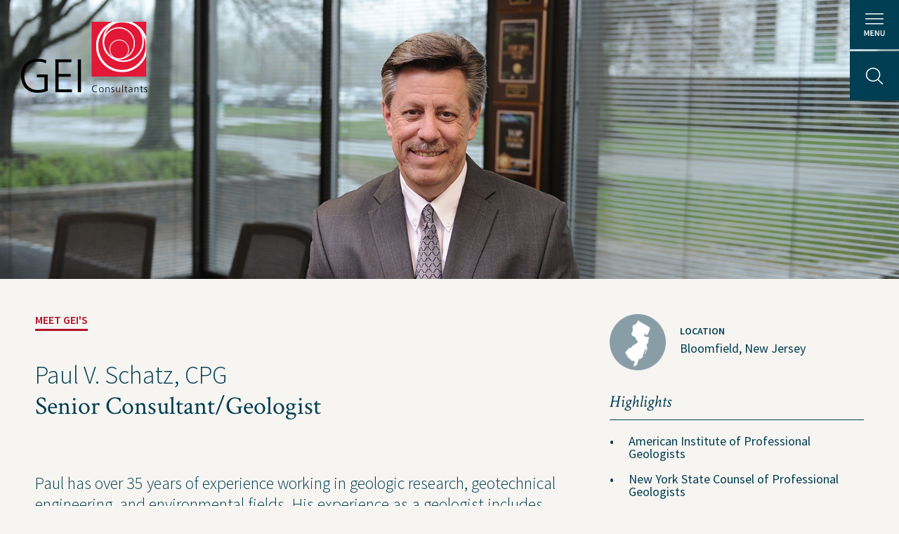

--- FILE ---
content_type: text/html; charset=UTF-8
request_url: https://www.geiconsultants.com/?team=paul-v-schatz-cpg
body_size: 10223
content:
<!DOCTYPE html>
<html lang="en">
	<head>
				<meta charset="utf-8">
		<meta http-equiv="X-UA-Compatible" content="IE=edge,chrome=1">
		<title>GEI</title>
		<meta name="viewport" content="width=device-width, initial-scale=1.0">
		<link rel="shortcut icon" type="image/x-icon" href="/favicon.ico">
		<meta name='robots' content='index, follow, max-image-preview:large, max-snippet:-1, max-video-preview:-1' />
	<style>img:is([sizes="auto" i], [sizes^="auto," i]) { contain-intrinsic-size: 3000px 1500px }</style>
	
	<!-- This site is optimized with the Yoast SEO plugin v26.2 - https://yoast.com/wordpress/plugins/seo/ -->
	<link rel="canonical" href="https://www.geiconsultants.com/?team=paul-v-schatz-cpg" />
	<meta property="og:locale" content="en_US" />
	<meta property="og:type" content="article" />
	<meta property="og:title" content="Paul V. Schatz, CPG - GEI Consultants" />
	<meta property="og:description" content="Paul has over 35 years of experience working in geologic research, geotechnical engineering, and environmental fields. His experience as a geologist includes implementing detailed site plans to sample and delineate contamination, installing monitoring wells and boring logs, and collecting environmental samples for analysis. Paul has also performed full service environmental compliance auditing and consulting for [&hellip;]" />
	<meta property="og:url" content="https://www.geiconsultants.com/?team=paul-v-schatz-cpg" />
	<meta property="og:site_name" content="GEI Consultants" />
	<meta property="article:modified_time" content="2022-07-10T13:59:14+00:00" />
	<meta property="og:image" content="https://www.geiconsultants.com/wp-content/uploads/2018/06/Website-1066x500-1.jpg" />
	<meta property="og:image:width" content="1600" />
	<meta property="og:image:height" content="500" />
	<meta property="og:image:type" content="image/jpeg" />
	<meta name="twitter:card" content="summary_large_image" />
	<meta name="twitter:label1" content="Est. reading time" />
	<meta name="twitter:data1" content="1 minute" />
	<script type="application/ld+json" class="yoast-schema-graph">{"@context":"https://schema.org","@graph":[{"@type":"WebPage","@id":"https://www.geiconsultants.com/?team=paul-v-schatz-cpg","url":"https://www.geiconsultants.com/?team=paul-v-schatz-cpg","name":"Paul V. Schatz, CPG - GEI Consultants","isPartOf":{"@id":"https://www.geiconsultants.com/#website"},"primaryImageOfPage":{"@id":"https://www.geiconsultants.com/?team=paul-v-schatz-cpg#primaryimage"},"image":{"@id":"https://www.geiconsultants.com/?team=paul-v-schatz-cpg#primaryimage"},"thumbnailUrl":"https://www.geiconsultants.com/wp-content/uploads/2018/06/Website-1066x500-1.jpg","datePublished":"2018-06-14T20:50:59+00:00","dateModified":"2022-07-10T13:59:14+00:00","breadcrumb":{"@id":"https://www.geiconsultants.com/?team=paul-v-schatz-cpg#breadcrumb"},"inLanguage":"en-US","potentialAction":[{"@type":"ReadAction","target":["https://www.geiconsultants.com/?team=paul-v-schatz-cpg"]}]},{"@type":"ImageObject","inLanguage":"en-US","@id":"https://www.geiconsultants.com/?team=paul-v-schatz-cpg#primaryimage","url":"https://www.geiconsultants.com/wp-content/uploads/2018/06/Website-1066x500-1.jpg","contentUrl":"https://www.geiconsultants.com/wp-content/uploads/2018/06/Website-1066x500-1.jpg","width":1600,"height":500,"caption":"Paul Schatz"},{"@type":"BreadcrumbList","@id":"https://www.geiconsultants.com/?team=paul-v-schatz-cpg#breadcrumb","itemListElement":[{"@type":"ListItem","position":1,"name":"Home","item":"https://www.geiconsultants.com/"},{"@type":"ListItem","position":2,"name":"Paul V. Schatz, CPG"}]},{"@type":"WebSite","@id":"https://www.geiconsultants.com/#website","url":"https://www.geiconsultants.com/","name":"GEI Consultants","description":"A leader in providing multi-disciplined engineering and technical services","potentialAction":[{"@type":"SearchAction","target":{"@type":"EntryPoint","urlTemplate":"https://www.geiconsultants.com/?s={search_term_string}"},"query-input":{"@type":"PropertyValueSpecification","valueRequired":true,"valueName":"search_term_string"}}],"inLanguage":"en-US"}]}</script>
	<!-- / Yoast SEO plugin. -->


<link rel='dns-prefetch' href='//cdn.jsdelivr.net' />
<link rel='dns-prefetch' href='//fast.wistia.com' />
<link rel='dns-prefetch' href='//fonts.googleapis.com' />
<script type="text/javascript">
/* <![CDATA[ */
window._wpemojiSettings = {"baseUrl":"https:\/\/s.w.org\/images\/core\/emoji\/16.0.1\/72x72\/","ext":".png","svgUrl":"https:\/\/s.w.org\/images\/core\/emoji\/16.0.1\/svg\/","svgExt":".svg","source":{"concatemoji":"https:\/\/www.geiconsultants.com\/wp-includes\/js\/wp-emoji-release.min.js?ver=6.8.3"}};
/*! This file is auto-generated */
!function(s,n){var o,i,e;function c(e){try{var t={supportTests:e,timestamp:(new Date).valueOf()};sessionStorage.setItem(o,JSON.stringify(t))}catch(e){}}function p(e,t,n){e.clearRect(0,0,e.canvas.width,e.canvas.height),e.fillText(t,0,0);var t=new Uint32Array(e.getImageData(0,0,e.canvas.width,e.canvas.height).data),a=(e.clearRect(0,0,e.canvas.width,e.canvas.height),e.fillText(n,0,0),new Uint32Array(e.getImageData(0,0,e.canvas.width,e.canvas.height).data));return t.every(function(e,t){return e===a[t]})}function u(e,t){e.clearRect(0,0,e.canvas.width,e.canvas.height),e.fillText(t,0,0);for(var n=e.getImageData(16,16,1,1),a=0;a<n.data.length;a++)if(0!==n.data[a])return!1;return!0}function f(e,t,n,a){switch(t){case"flag":return n(e,"\ud83c\udff3\ufe0f\u200d\u26a7\ufe0f","\ud83c\udff3\ufe0f\u200b\u26a7\ufe0f")?!1:!n(e,"\ud83c\udde8\ud83c\uddf6","\ud83c\udde8\u200b\ud83c\uddf6")&&!n(e,"\ud83c\udff4\udb40\udc67\udb40\udc62\udb40\udc65\udb40\udc6e\udb40\udc67\udb40\udc7f","\ud83c\udff4\u200b\udb40\udc67\u200b\udb40\udc62\u200b\udb40\udc65\u200b\udb40\udc6e\u200b\udb40\udc67\u200b\udb40\udc7f");case"emoji":return!a(e,"\ud83e\udedf")}return!1}function g(e,t,n,a){var r="undefined"!=typeof WorkerGlobalScope&&self instanceof WorkerGlobalScope?new OffscreenCanvas(300,150):s.createElement("canvas"),o=r.getContext("2d",{willReadFrequently:!0}),i=(o.textBaseline="top",o.font="600 32px Arial",{});return e.forEach(function(e){i[e]=t(o,e,n,a)}),i}function t(e){var t=s.createElement("script");t.src=e,t.defer=!0,s.head.appendChild(t)}"undefined"!=typeof Promise&&(o="wpEmojiSettingsSupports",i=["flag","emoji"],n.supports={everything:!0,everythingExceptFlag:!0},e=new Promise(function(e){s.addEventListener("DOMContentLoaded",e,{once:!0})}),new Promise(function(t){var n=function(){try{var e=JSON.parse(sessionStorage.getItem(o));if("object"==typeof e&&"number"==typeof e.timestamp&&(new Date).valueOf()<e.timestamp+604800&&"object"==typeof e.supportTests)return e.supportTests}catch(e){}return null}();if(!n){if("undefined"!=typeof Worker&&"undefined"!=typeof OffscreenCanvas&&"undefined"!=typeof URL&&URL.createObjectURL&&"undefined"!=typeof Blob)try{var e="postMessage("+g.toString()+"("+[JSON.stringify(i),f.toString(),p.toString(),u.toString()].join(",")+"));",a=new Blob([e],{type:"text/javascript"}),r=new Worker(URL.createObjectURL(a),{name:"wpTestEmojiSupports"});return void(r.onmessage=function(e){c(n=e.data),r.terminate(),t(n)})}catch(e){}c(n=g(i,f,p,u))}t(n)}).then(function(e){for(var t in e)n.supports[t]=e[t],n.supports.everything=n.supports.everything&&n.supports[t],"flag"!==t&&(n.supports.everythingExceptFlag=n.supports.everythingExceptFlag&&n.supports[t]);n.supports.everythingExceptFlag=n.supports.everythingExceptFlag&&!n.supports.flag,n.DOMReady=!1,n.readyCallback=function(){n.DOMReady=!0}}).then(function(){return e}).then(function(){var e;n.supports.everything||(n.readyCallback(),(e=n.source||{}).concatemoji?t(e.concatemoji):e.wpemoji&&e.twemoji&&(t(e.twemoji),t(e.wpemoji)))}))}((window,document),window._wpemojiSettings);
/* ]]> */
</script>
<style id='wp-emoji-styles-inline-css' type='text/css'>

	img.wp-smiley, img.emoji {
		display: inline !important;
		border: none !important;
		box-shadow: none !important;
		height: 1em !important;
		width: 1em !important;
		margin: 0 0.07em !important;
		vertical-align: -0.1em !important;
		background: none !important;
		padding: 0 !important;
	}
</style>
<link rel='stylesheet' id='wp-block-library-css' href='https://www.geiconsultants.com/wp-includes/css/dist/block-library/style.min.css?ver=6.8.3' type='text/css' media='all' />
<style id='classic-theme-styles-inline-css' type='text/css'>
/*! This file is auto-generated */
.wp-block-button__link{color:#fff;background-color:#32373c;border-radius:9999px;box-shadow:none;text-decoration:none;padding:calc(.667em + 2px) calc(1.333em + 2px);font-size:1.125em}.wp-block-file__button{background:#32373c;color:#fff;text-decoration:none}
</style>
<style id='global-styles-inline-css' type='text/css'>
:root{--wp--preset--aspect-ratio--square: 1;--wp--preset--aspect-ratio--4-3: 4/3;--wp--preset--aspect-ratio--3-4: 3/4;--wp--preset--aspect-ratio--3-2: 3/2;--wp--preset--aspect-ratio--2-3: 2/3;--wp--preset--aspect-ratio--16-9: 16/9;--wp--preset--aspect-ratio--9-16: 9/16;--wp--preset--color--black: #000000;--wp--preset--color--cyan-bluish-gray: #abb8c3;--wp--preset--color--white: #ffffff;--wp--preset--color--pale-pink: #f78da7;--wp--preset--color--vivid-red: #cf2e2e;--wp--preset--color--luminous-vivid-orange: #ff6900;--wp--preset--color--luminous-vivid-amber: #fcb900;--wp--preset--color--light-green-cyan: #7bdcb5;--wp--preset--color--vivid-green-cyan: #00d084;--wp--preset--color--pale-cyan-blue: #8ed1fc;--wp--preset--color--vivid-cyan-blue: #0693e3;--wp--preset--color--vivid-purple: #9b51e0;--wp--preset--gradient--vivid-cyan-blue-to-vivid-purple: linear-gradient(135deg,rgba(6,147,227,1) 0%,rgb(155,81,224) 100%);--wp--preset--gradient--light-green-cyan-to-vivid-green-cyan: linear-gradient(135deg,rgb(122,220,180) 0%,rgb(0,208,130) 100%);--wp--preset--gradient--luminous-vivid-amber-to-luminous-vivid-orange: linear-gradient(135deg,rgba(252,185,0,1) 0%,rgba(255,105,0,1) 100%);--wp--preset--gradient--luminous-vivid-orange-to-vivid-red: linear-gradient(135deg,rgba(255,105,0,1) 0%,rgb(207,46,46) 100%);--wp--preset--gradient--very-light-gray-to-cyan-bluish-gray: linear-gradient(135deg,rgb(238,238,238) 0%,rgb(169,184,195) 100%);--wp--preset--gradient--cool-to-warm-spectrum: linear-gradient(135deg,rgb(74,234,220) 0%,rgb(151,120,209) 20%,rgb(207,42,186) 40%,rgb(238,44,130) 60%,rgb(251,105,98) 80%,rgb(254,248,76) 100%);--wp--preset--gradient--blush-light-purple: linear-gradient(135deg,rgb(255,206,236) 0%,rgb(152,150,240) 100%);--wp--preset--gradient--blush-bordeaux: linear-gradient(135deg,rgb(254,205,165) 0%,rgb(254,45,45) 50%,rgb(107,0,62) 100%);--wp--preset--gradient--luminous-dusk: linear-gradient(135deg,rgb(255,203,112) 0%,rgb(199,81,192) 50%,rgb(65,88,208) 100%);--wp--preset--gradient--pale-ocean: linear-gradient(135deg,rgb(255,245,203) 0%,rgb(182,227,212) 50%,rgb(51,167,181) 100%);--wp--preset--gradient--electric-grass: linear-gradient(135deg,rgb(202,248,128) 0%,rgb(113,206,126) 100%);--wp--preset--gradient--midnight: linear-gradient(135deg,rgb(2,3,129) 0%,rgb(40,116,252) 100%);--wp--preset--font-size--small: 13px;--wp--preset--font-size--medium: 20px;--wp--preset--font-size--large: 36px;--wp--preset--font-size--x-large: 42px;--wp--preset--spacing--20: 0.44rem;--wp--preset--spacing--30: 0.67rem;--wp--preset--spacing--40: 1rem;--wp--preset--spacing--50: 1.5rem;--wp--preset--spacing--60: 2.25rem;--wp--preset--spacing--70: 3.38rem;--wp--preset--spacing--80: 5.06rem;--wp--preset--shadow--natural: 6px 6px 9px rgba(0, 0, 0, 0.2);--wp--preset--shadow--deep: 12px 12px 50px rgba(0, 0, 0, 0.4);--wp--preset--shadow--sharp: 6px 6px 0px rgba(0, 0, 0, 0.2);--wp--preset--shadow--outlined: 6px 6px 0px -3px rgba(255, 255, 255, 1), 6px 6px rgba(0, 0, 0, 1);--wp--preset--shadow--crisp: 6px 6px 0px rgba(0, 0, 0, 1);}:where(.is-layout-flex){gap: 0.5em;}:where(.is-layout-grid){gap: 0.5em;}body .is-layout-flex{display: flex;}.is-layout-flex{flex-wrap: wrap;align-items: center;}.is-layout-flex > :is(*, div){margin: 0;}body .is-layout-grid{display: grid;}.is-layout-grid > :is(*, div){margin: 0;}:where(.wp-block-columns.is-layout-flex){gap: 2em;}:where(.wp-block-columns.is-layout-grid){gap: 2em;}:where(.wp-block-post-template.is-layout-flex){gap: 1.25em;}:where(.wp-block-post-template.is-layout-grid){gap: 1.25em;}.has-black-color{color: var(--wp--preset--color--black) !important;}.has-cyan-bluish-gray-color{color: var(--wp--preset--color--cyan-bluish-gray) !important;}.has-white-color{color: var(--wp--preset--color--white) !important;}.has-pale-pink-color{color: var(--wp--preset--color--pale-pink) !important;}.has-vivid-red-color{color: var(--wp--preset--color--vivid-red) !important;}.has-luminous-vivid-orange-color{color: var(--wp--preset--color--luminous-vivid-orange) !important;}.has-luminous-vivid-amber-color{color: var(--wp--preset--color--luminous-vivid-amber) !important;}.has-light-green-cyan-color{color: var(--wp--preset--color--light-green-cyan) !important;}.has-vivid-green-cyan-color{color: var(--wp--preset--color--vivid-green-cyan) !important;}.has-pale-cyan-blue-color{color: var(--wp--preset--color--pale-cyan-blue) !important;}.has-vivid-cyan-blue-color{color: var(--wp--preset--color--vivid-cyan-blue) !important;}.has-vivid-purple-color{color: var(--wp--preset--color--vivid-purple) !important;}.has-black-background-color{background-color: var(--wp--preset--color--black) !important;}.has-cyan-bluish-gray-background-color{background-color: var(--wp--preset--color--cyan-bluish-gray) !important;}.has-white-background-color{background-color: var(--wp--preset--color--white) !important;}.has-pale-pink-background-color{background-color: var(--wp--preset--color--pale-pink) !important;}.has-vivid-red-background-color{background-color: var(--wp--preset--color--vivid-red) !important;}.has-luminous-vivid-orange-background-color{background-color: var(--wp--preset--color--luminous-vivid-orange) !important;}.has-luminous-vivid-amber-background-color{background-color: var(--wp--preset--color--luminous-vivid-amber) !important;}.has-light-green-cyan-background-color{background-color: var(--wp--preset--color--light-green-cyan) !important;}.has-vivid-green-cyan-background-color{background-color: var(--wp--preset--color--vivid-green-cyan) !important;}.has-pale-cyan-blue-background-color{background-color: var(--wp--preset--color--pale-cyan-blue) !important;}.has-vivid-cyan-blue-background-color{background-color: var(--wp--preset--color--vivid-cyan-blue) !important;}.has-vivid-purple-background-color{background-color: var(--wp--preset--color--vivid-purple) !important;}.has-black-border-color{border-color: var(--wp--preset--color--black) !important;}.has-cyan-bluish-gray-border-color{border-color: var(--wp--preset--color--cyan-bluish-gray) !important;}.has-white-border-color{border-color: var(--wp--preset--color--white) !important;}.has-pale-pink-border-color{border-color: var(--wp--preset--color--pale-pink) !important;}.has-vivid-red-border-color{border-color: var(--wp--preset--color--vivid-red) !important;}.has-luminous-vivid-orange-border-color{border-color: var(--wp--preset--color--luminous-vivid-orange) !important;}.has-luminous-vivid-amber-border-color{border-color: var(--wp--preset--color--luminous-vivid-amber) !important;}.has-light-green-cyan-border-color{border-color: var(--wp--preset--color--light-green-cyan) !important;}.has-vivid-green-cyan-border-color{border-color: var(--wp--preset--color--vivid-green-cyan) !important;}.has-pale-cyan-blue-border-color{border-color: var(--wp--preset--color--pale-cyan-blue) !important;}.has-vivid-cyan-blue-border-color{border-color: var(--wp--preset--color--vivid-cyan-blue) !important;}.has-vivid-purple-border-color{border-color: var(--wp--preset--color--vivid-purple) !important;}.has-vivid-cyan-blue-to-vivid-purple-gradient-background{background: var(--wp--preset--gradient--vivid-cyan-blue-to-vivid-purple) !important;}.has-light-green-cyan-to-vivid-green-cyan-gradient-background{background: var(--wp--preset--gradient--light-green-cyan-to-vivid-green-cyan) !important;}.has-luminous-vivid-amber-to-luminous-vivid-orange-gradient-background{background: var(--wp--preset--gradient--luminous-vivid-amber-to-luminous-vivid-orange) !important;}.has-luminous-vivid-orange-to-vivid-red-gradient-background{background: var(--wp--preset--gradient--luminous-vivid-orange-to-vivid-red) !important;}.has-very-light-gray-to-cyan-bluish-gray-gradient-background{background: var(--wp--preset--gradient--very-light-gray-to-cyan-bluish-gray) !important;}.has-cool-to-warm-spectrum-gradient-background{background: var(--wp--preset--gradient--cool-to-warm-spectrum) !important;}.has-blush-light-purple-gradient-background{background: var(--wp--preset--gradient--blush-light-purple) !important;}.has-blush-bordeaux-gradient-background{background: var(--wp--preset--gradient--blush-bordeaux) !important;}.has-luminous-dusk-gradient-background{background: var(--wp--preset--gradient--luminous-dusk) !important;}.has-pale-ocean-gradient-background{background: var(--wp--preset--gradient--pale-ocean) !important;}.has-electric-grass-gradient-background{background: var(--wp--preset--gradient--electric-grass) !important;}.has-midnight-gradient-background{background: var(--wp--preset--gradient--midnight) !important;}.has-small-font-size{font-size: var(--wp--preset--font-size--small) !important;}.has-medium-font-size{font-size: var(--wp--preset--font-size--medium) !important;}.has-large-font-size{font-size: var(--wp--preset--font-size--large) !important;}.has-x-large-font-size{font-size: var(--wp--preset--font-size--x-large) !important;}
:where(.wp-block-post-template.is-layout-flex){gap: 1.25em;}:where(.wp-block-post-template.is-layout-grid){gap: 1.25em;}
:where(.wp-block-columns.is-layout-flex){gap: 2em;}:where(.wp-block-columns.is-layout-grid){gap: 2em;}
:root :where(.wp-block-pullquote){font-size: 1.5em;line-height: 1.6;}
</style>
<link rel='stylesheet' id='search-filter-plugin-styles-css' href='https://www.geiconsultants.com/wp-content/plugins/search-filter-pro/public/assets/css/search-filter.min.css?ver=2.5.21' type='text/css' media='all' />
<link rel='stylesheet' id='animate-css' href='https://www.geiconsultants.com/wp-content/themes/gei/css/animate.css?ver=6.8.3' type='text/css' media='all' />
<link rel='stylesheet' id='google fonts-css' href='https://fonts.googleapis.com/css?family=Crimson+Text%3A400%2C400i%7CFjalla+One%7CSource+Sans+Pro%3A300%2C400%2C600&#038;ver=6.8.3' type='text/css' media='all' />
<link rel='stylesheet' id='slick-css' href='//cdn.jsdelivr.net/npm/@accessible360/accessible-slick@1.0.1/slick/slick.min.css?ver=6.8.3' type='text/css' media='all' />
<link rel='stylesheet' id='main-css' href='https://www.geiconsultants.com/wp-content/themes/gei/style.css?ver=6.8.3' type='text/css' media='all' />
<script type="text/javascript" src="https://www.geiconsultants.com/wp-includes/js/jquery/jquery.min.js?ver=3.7.1" id="jquery-core-js"></script>
<script type="text/javascript" src="https://www.geiconsultants.com/wp-includes/js/jquery/jquery-migrate.min.js?ver=3.4.1" id="jquery-migrate-js"></script>
<script type="text/javascript" id="search-filter-plugin-build-js-extra">
/* <![CDATA[ */
var SF_LDATA = {"ajax_url":"https:\/\/www.geiconsultants.com\/wp-admin\/admin-ajax.php","home_url":"https:\/\/www.geiconsultants.com\/","extensions":[]};
/* ]]> */
</script>
<script type="text/javascript" src="https://www.geiconsultants.com/wp-content/plugins/search-filter-pro/public/assets/js/search-filter-build.min.js?ver=2.5.21-b-modified-1755879138" id="search-filter-plugin-build-js"></script>
<script type="text/javascript" src="https://www.geiconsultants.com/wp-content/plugins/search-filter-pro/public/assets/js/select2.min.js?ver=2.5.21-b-modified-1755879138" id="search-filter-plugin-select2-js"></script>
<script type="text/javascript" src="//cdn.jsdelivr.net/npm/@accessible360/accessible-slick@1.0.1/slick/slick.min.js?ver=6.8.3" id="slick-js"></script>
<script type="text/javascript" src="https://www.geiconsultants.com/wp-content/themes/gei/js/script.js?ver=-b-modified-1649782054" id="main-js"></script>
<script type="text/javascript" src="https://fast.wistia.com/assets/external/E-v1.js?ver=6.8.3&#039; async=&#039;async" id="wistia-js"></script>
<link rel="https://api.w.org/" href="https://www.geiconsultants.com/wp-json/" /><link rel="EditURI" type="application/rsd+xml" title="RSD" href="https://www.geiconsultants.com/xmlrpc.php?rsd" />
<meta name="generator" content="WordPress 6.8.3" />
<link rel='shortlink' href='https://www.geiconsultants.com/?p=8466' />
<link rel="alternate" title="oEmbed (JSON)" type="application/json+oembed" href="https://www.geiconsultants.com/wp-json/oembed/1.0/embed?url=https%3A%2F%2Fwww.geiconsultants.com%2F%3Fteam%3Dpaul-v-schatz-cpg" />
<link rel="alternate" title="oEmbed (XML)" type="text/xml+oembed" href="https://www.geiconsultants.com/wp-json/oembed/1.0/embed?url=https%3A%2F%2Fwww.geiconsultants.com%2F%3Fteam%3Dpaul-v-schatz-cpg&#038;format=xml" />
<link rel="icon" href="https://www.geiconsultants.com/wp-content/uploads/2017/10/cropped-favicon-32x32.png" sizes="32x32" />
<link rel="icon" href="https://www.geiconsultants.com/wp-content/uploads/2017/10/cropped-favicon-192x192.png" sizes="192x192" />
<link rel="apple-touch-icon" href="https://www.geiconsultants.com/wp-content/uploads/2017/10/cropped-favicon-180x180.png" />
<meta name="msapplication-TileImage" content="https://www.geiconsultants.com/wp-content/uploads/2017/10/cropped-favicon-270x270.png" />
<script>
(function($) {
    $(function() {
        if ('object' != typeof FWP) {
            return;
        }

        //THIS WAS BROKEN AS OF 11/3/2020 SO IT'S BEEN COMMENTED OUT SO IT DOESN'T PREVENT OTHER SCRIPTS FROM LOADING
        // wp.hooks.addFilter('facetwp/template_html', function(resp, params) {
        //     if (FWP.is_load_more) {
        //         FWP.is_load_more = false;
        //         $('.facetwp-template').append(params.html);
        //         return true;
        //     }
        //     return resp;
        // });
    });

    $(document).on('click', '.fwp-load-more', function() {
        $('.fwp-load-more').html('Loading...');
        FWP.is_load_more = true;
        FWP.paged = parseInt(FWP.settings.pager.page) + 1;
        FWP.soft_refresh = true;
        FWP.refresh();
    });

    $(document).on('facetwp-loaded', function() {
        if (FWP.settings.pager.page < FWP.settings.pager.total_pages) {
            if (! FWP.loaded && 1 > $('.fwp-load-more').length) {
                $('.facetwp-template').after('<div class="button-container"><button class="fwp-load-more button">Load More</button></div>');
            }
            else {
                $('.fwp-load-more').html('Load More').show();
            }
        }
        else {
            $('.fwp-load-more').hide();
        }
    });

    $(document).on('facetwp-refresh', function() {
        if (! FWP.loaded) {
            FWP.paged = 1;
        }
    });
})(jQuery);
</script>
		<style type="text/css" id="wp-custom-css">
			section.home-intro video {
	    object-fit: cover !important;
}		</style>
			</head>
	<body class="wp-singular team-template-default single single-team postid-8466 wp-theme-gei">
        <div class="gei-site-container">
            <a href="https://www.geiconsultants.com" class="logo" title="GEI Consultants Home">
                <img class="light" src="https://www.geiconsultants.com/wp-content/themes/gei/images/gei-logo-light.svg" alt="GEI Consultants" />
                <img class="dark" src="https://www.geiconsultants.com/wp-content/themes/gei/images/gei-logo-dark.svg" alt="GEI Consultants" />
            </a>
            <nav class="nav-main">
                <section class="primary">
                    <ul id="menu-main-navigation" class="menu"><li id="menu-item-934" class="menu-item menu-item-type-post_type menu-item-object-page menu-item-has-children menu-item-934"><a href="https://www.geiconsultants.com/solutions/">Solutions</a>
<ul class="sub-menu">
	<li id="menu-item-938" class="blue menu-item menu-item-type-post_type menu-item-object-solutions menu-item-938"><a href="https://www.geiconsultants.com/solutions/water/">Water</a></li>
	<li id="menu-item-939" class="yellow menu-item menu-item-type-post_type menu-item-object-solutions menu-item-939"><a href="https://www.geiconsultants.com/solutions/energy/">Energy</a></li>
	<li id="menu-item-940" class="brown menu-item menu-item-type-post_type menu-item-object-solutions menu-item-940"><a href="https://www.geiconsultants.com/solutions/buildings/">Buildings</a></li>
	<li id="menu-item-944" class="gray menu-item menu-item-type-post_type menu-item-object-solutions menu-item-944"><a href="https://www.geiconsultants.com/solutions/infrastructure/">Infrastructure</a></li>
	<li id="menu-item-945" class="green menu-item menu-item-type-post_type menu-item-object-solutions menu-item-945"><a href="https://www.geiconsultants.com/solutions/industrial/">Industrial</a></li>
</ul>
</li>
<li id="menu-item-933" class="menu-item menu-item-type-post_type menu-item-object-page menu-item-has-children menu-item-933"><a href="https://www.geiconsultants.com/expertise/">Expertise</a>
<ul class="sub-menu">
	<li id="menu-item-947" class="menu-item menu-item-type-post_type menu-item-object-expertise menu-item-947"><a href="https://www.geiconsultants.com/expertise/geotechnical/">Geotechnical</a></li>
	<li id="menu-item-948" class="menu-item menu-item-type-post_type menu-item-object-expertise menu-item-948"><a href="https://www.geiconsultants.com/expertise/environmental/">Environmental</a></li>
	<li id="menu-item-949" class="menu-item menu-item-type-post_type menu-item-object-expertise menu-item-949"><a href="https://www.geiconsultants.com/expertise/water-resources/">Water Resources</a></li>
	<li id="menu-item-950" class="menu-item menu-item-type-post_type menu-item-object-expertise menu-item-950"><a href="https://www.geiconsultants.com/expertise/civil-design/">Civil Design</a></li>
	<li id="menu-item-12402" class="menu-item menu-item-type-post_type menu-item-object-expertise menu-item-12402"><a href="https://www.geiconsultants.com/expertise/construction-services/">Construction Services</a></li>
</ul>
</li>
<li id="menu-item-932" class="menu-item menu-item-type-post_type menu-item-object-page menu-item-has-children menu-item-932"><a href="https://www.geiconsultants.com/news-and-insights/">News and Insights</a>
<ul class="sub-menu">
	<li id="menu-item-11664" class="menu-item menu-item-type-custom menu-item-object-custom menu-item-11664"><a href="https://waterfront.geiconsultants.com/">Coastal and Waterfront</a></li>
	<li id="menu-item-10645" class="menu-item menu-item-type-custom menu-item-object-custom menu-item-10645"><a href="https://ecoandenviro.geiconsultants.com/">Ecological and Environmental</a></li>
	<li id="menu-item-10887" class="menu-item menu-item-type-custom menu-item-object-custom menu-item-10887"><a href="https://canada.geiconsultants.com/">GEI Canada</a></li>
	<li id="menu-item-951" class="menu-item menu-item-type-custom menu-item-object-custom menu-item-951"><a target="_blank" href="http://oilandgas.geiconsultants.com/">Oil and Gas</a></li>
	<li id="menu-item-964" class="menu-item menu-item-type-custom menu-item-object-custom menu-item-964"><a href="https://www.geiconsultants.com/news-and-insights/?fwp_post_type=awards">Awards &amp; Recognitions</a></li>
	<li id="menu-item-965" class="menu-item menu-item-type-custom menu-item-object-custom menu-item-965"><a href="https://www.geiconsultants.com/news-and-insights/?post_types=events&#038;fwp_post_type=events">Events</a></li>
	<li id="menu-item-3981" class="menu-item menu-item-type-custom menu-item-object-custom menu-item-3981"><a href="https://www.geiconsultants.com/news-and-insights/?post_types=newsletter&#038;fwp_post_type=newsletter">Newsletter</a></li>
	<li id="menu-item-961" class="menu-item menu-item-type-custom menu-item-object-custom menu-item-961"><a href="https://www.geiconsultants.com/news-and-insights/?post_types=press-release&#038;fwp_post_type=press-release">Press Releases</a></li>
	<li id="menu-item-3980" class="menu-item menu-item-type-custom menu-item-object-custom menu-item-3980"><a href="https://www.geiconsultants.com/news-and-insights/?post_types=presentations&#038;fwp_post_type=presentations">Presentations</a></li>
	<li id="menu-item-962" class="menu-item menu-item-type-custom menu-item-object-custom menu-item-962"><a href="https://www.geiconsultants.com/news-and-insights/?post_types=thought_leadership&#038;fwp_post_type=thought_leadership">Thought Leadership</a></li>
</ul>
</li>
<li id="menu-item-13405" class="menu-item menu-item-type-post_type menu-item-object-page menu-item-has-children menu-item-13405"><a href="https://www.geiconsultants.com/about-us/">About Us</a>
<ul class="sub-menu">
	<li id="menu-item-13407" class="menu-item menu-item-type-post_type menu-item-object-page menu-item-13407"><a href="https://www.geiconsultants.com/people/">People</a></li>
	<li id="menu-item-13408" class="menu-item menu-item-type-post_type menu-item-object-page menu-item-13408"><a href="https://www.geiconsultants.com/locations/">Locations</a></li>
	<li id="menu-item-14493" class="menu-item menu-item-type-custom menu-item-object-custom menu-item-14493"><a href="https://jointeamgei.geiconsultants.com/">Careers</a></li>
	<li id="menu-item-1595" class="menu-item menu-item-type-custom menu-item-object-custom menu-item-1595"><a href="https://jointeamgei.geiconsultants.com/#TheGEIExperience">The GEI Experience</a></li>
	<li id="menu-item-1596" class="menu-item menu-item-type-custom menu-item-object-custom menu-item-1596"><a href="https://jointeamgei.geiconsultants.com/#WhyJoinUs">Why Join Us?</a></li>
	<li id="menu-item-1597" class="menu-item menu-item-type-custom menu-item-object-custom menu-item-1597"><a href="https://jointeamgei.geiconsultants.com/">Explore Opportunities</a></li>
	<li id="menu-item-8949" class="menu-item menu-item-type-custom menu-item-object-custom menu-item-8949"><a href="https://jointeamgei.geiconsultants.com/">U.S. Job Openings</a></li>
	<li id="menu-item-11165" class="menu-item menu-item-type-custom menu-item-object-custom menu-item-11165"><a href="https://jointeamgei.geiconsultants.com/search/canada/jobs">Canada Job Openings</a></li>
	<li id="menu-item-13406" class="menu-item menu-item-type-post_type menu-item-object-page menu-item-13406"><a href="https://www.geiconsultants.com/careers/social-responsibility/">Social Responsibility</a></li>
</ul>
</li>
</ul>                </section>
                <section class="secondary">
                    <ul id="menu-secondary-navigation" class="menu"><li id="menu-item-957" class="menu-item menu-item-type-post_type menu-item-object-page menu-item-957"><a href="https://www.geiconsultants.com/projects/">Projects</a></li>
<li id="menu-item-956" class="menu-item menu-item-type-post_type menu-item-object-page menu-item-956"><a href="https://www.geiconsultants.com/contact/">Contact Us</a></li>
<li id="menu-item-9068" class="menu-item menu-item-type-post_type menu-item-object-page menu-item-9068"><a href="https://www.geiconsultants.com/privacy-policy/">Privacy Policy</a></li>
<li class="nav-social"><a href="https://www.glassdoor.com/Overview/Working-at-GEI-Consultants-EI_IE263845.11,26.htm" class="glassdoor" target="_blank" aria-label="Glass Door Posting"></a><a href="https://twitter.com/geiconsultants?lang=en" class="twitter" target="_blank" aria-label="Twitter Page"></a><a href="https://www.facebook.com/GEIConsultants/" class="facebook" target="_blank" aria-label="Facebook Page"></a><a href="https://www.linkedin.com/company/gei-consultants-inc-" class="linkedin" target="_blank" aria-label="LinkedIn Page"></a></li></ul>                </section>
                <div class="two-col-half" style="max-width: 1200px;">
                    <div class="col menu-col">
                        <section class="inquiry">
                            <a href="/project-inquiry" class="form-link"><span></span>Project Inquiry Form</a>
                        </section>
                        <section class="inquiry">
                            <a href="https://qap.questcdn.com/qap/projects/prj_browse/ipp_browse_grid.html?projType=all&provider=6901061&group=6901061" target=_blank class="form-link"><span></span>GEI Bidding</a>
                        </section>
                    </div>
                    <div class="col">
                        <section class="inquiry">
                            <a href="https://mrf.healthcarebluebook.com/TrustmarkHB" target=_blank class="form-link"><span></span>Transparency in Coverage <br>&mdash; Machine Readable Files</a>
                        </section>
                    </div>
                </div>
                <section class="nav-mobile">
                    <a href="https://www.geiconsultants.com" class="logo" title="GEI Consulting Home">
                        <img src="https://www.geiconsultants.com/wp-content/themes/gei/images/gei-logo-light.svg" alt="GEI Consulting" />
                    </a>
                    <form role="search" method="get" class="search-form" action="https://www.geiconsultants.com/">
                        <label>
                            <input type="search" class="search-field" placeholder="Search …" value="" name="s" title="Search for:" />
                            <a class="search-trigger trigger"></a>
                        </label>
                    </form>
                    <ul id="menu-mobile-navigation" class="menu"><li id="menu-item-2589" class="menu-item menu-item-type-custom menu-item-object-custom menu-item-has-children menu-item-2589"><a href="#">Solutions</a>
<ul class="sub-menu">
	<li id="menu-item-971" class="menu-item menu-item-type-post_type menu-item-object-page menu-item-971"><a href="https://www.geiconsultants.com/solutions/">Solutions Overview</a></li>
	<li id="menu-item-1470" class="menu-item menu-item-type-post_type menu-item-object-solutions menu-item-1470"><a href="https://www.geiconsultants.com/solutions/water/">Water</a></li>
	<li id="menu-item-1471" class="menu-item menu-item-type-post_type menu-item-object-solutions menu-item-1471"><a href="https://www.geiconsultants.com/solutions/energy/">Energy</a></li>
	<li id="menu-item-1472" class="menu-item menu-item-type-post_type menu-item-object-solutions menu-item-1472"><a href="https://www.geiconsultants.com/solutions/buildings/">Buildings</a></li>
	<li id="menu-item-1473" class="menu-item menu-item-type-post_type menu-item-object-solutions menu-item-1473"><a href="https://www.geiconsultants.com/solutions/infrastructure/">Infrastructure</a></li>
	<li id="menu-item-1474" class="menu-item menu-item-type-post_type menu-item-object-solutions menu-item-1474"><a href="https://www.geiconsultants.com/solutions/industrial/">Industrial</a></li>
</ul>
</li>
<li id="menu-item-2590" class="menu-item menu-item-type-custom menu-item-object-custom menu-item-has-children menu-item-2590"><a href="#">Expertise</a>
<ul class="sub-menu">
	<li id="menu-item-969" class="menu-item menu-item-type-post_type menu-item-object-page menu-item-969"><a href="https://www.geiconsultants.com/expertise/">Expertise Overview</a></li>
	<li id="menu-item-2592" class="menu-item menu-item-type-post_type menu-item-object-expertise menu-item-2592"><a href="https://www.geiconsultants.com/expertise/geotechnical/">Geotechnical</a></li>
	<li id="menu-item-2593" class="menu-item menu-item-type-post_type menu-item-object-expertise menu-item-2593"><a href="https://www.geiconsultants.com/expertise/environmental/">Environmental</a></li>
	<li id="menu-item-2594" class="menu-item menu-item-type-post_type menu-item-object-expertise menu-item-2594"><a href="https://www.geiconsultants.com/expertise/water-resources/">Water Resources</a></li>
	<li id="menu-item-2595" class="menu-item menu-item-type-post_type menu-item-object-expertise menu-item-2595"><a href="https://www.geiconsultants.com/expertise/civil-design/">Civil Design</a></li>
</ul>
</li>
<li id="menu-item-2597" class="menu-item menu-item-type-custom menu-item-object-custom menu-item-has-children menu-item-2597"><a href="#">News and Insights</a>
<ul class="sub-menu">
	<li id="menu-item-968" class="menu-item menu-item-type-post_type menu-item-object-page menu-item-968"><a href="https://www.geiconsultants.com/news-and-insights/">News and Insights Overview</a></li>
	<li id="menu-item-2598" class="menu-item menu-item-type-custom menu-item-object-custom menu-item-2598"><a target="_blank" href="http://oilandgas.geiconsultants.com/">Oil and Gas</a></li>
	<li id="menu-item-12848" class="menu-item menu-item-type-custom menu-item-object-custom menu-item-12848"><a href="https://ecoandenviro.geiconsultants.com/">Ecological and Environmental Services</a></li>
	<li id="menu-item-12849" class="menu-item menu-item-type-custom menu-item-object-custom menu-item-12849"><a href="https://waterfront.geiconsultants.com/">Waterfront and Coastal Engineering</a></li>
	<li id="menu-item-12850" class="menu-item menu-item-type-custom menu-item-object-custom menu-item-12850"><a href="https://canada.geiconsultants.com/">GEI Canada</a></li>
</ul>
</li>
<li id="menu-item-9069" class="menu-item menu-item-type-post_type menu-item-object-page menu-item-9069"><a href="https://www.geiconsultants.com/privacy-policy/">Privacy Policy</a></li>
<li id="menu-item-12199" class="menu-item menu-item-type-post_type menu-item-object-page menu-item-has-children menu-item-12199"><a href="https://www.geiconsultants.com/about-us/">About Us</a>
<ul class="sub-menu">
	<li id="menu-item-12201" class="menu-item menu-item-type-post_type menu-item-object-page menu-item-12201"><a href="https://www.geiconsultants.com/people/">People</a></li>
	<li id="menu-item-12200" class="menu-item menu-item-type-post_type menu-item-object-page menu-item-12200"><a href="https://www.geiconsultants.com/locations/">Locations</a></li>
	<li id="menu-item-2604" class="menu-item menu-item-type-custom menu-item-object-custom menu-item-2604"><a href="#">Careers</a></li>
	<li id="menu-item-2605" class="menu-item menu-item-type-custom menu-item-object-custom menu-item-2605"><a href="https://jointeamgei.geiconsultants.com/#TheGEIExperience">The GEI Experience</a></li>
	<li id="menu-item-2606" class="menu-item menu-item-type-custom menu-item-object-custom menu-item-2606"><a href="https://jointeamgei.geiconsultants.com/#WhyJoinUs">Why Join Us?</a></li>
	<li id="menu-item-2607" class="menu-item menu-item-type-custom menu-item-object-custom menu-item-2607"><a href="https://jointeamgei.geiconsultants.com/">Explore Opportunities</a></li>
	<li id="menu-item-8950" class="menu-item menu-item-type-custom menu-item-object-custom menu-item-8950"><a href="https://jointeamgei.geiconsultants.com/">Job Openings</a></li>
	<li id="menu-item-13409" class="menu-item menu-item-type-post_type menu-item-object-page menu-item-13409"><a href="https://www.geiconsultants.com/careers/social-responsibility/">Social Responsibility</a></li>
</ul>
</li>
<li id="menu-item-12851" class="menu-item menu-item-type-custom menu-item-object-custom menu-item-12851"><a href="https://jointeamgei.geiconsultants.com/">Careers</a></li>
</ul>                    <ul id="menu-secondary-navigation-1" class="menu"><li class="menu-item menu-item-type-post_type menu-item-object-page menu-item-957"><a href="https://www.geiconsultants.com/projects/">Projects</a></li>
<li class="menu-item menu-item-type-post_type menu-item-object-page menu-item-956"><a href="https://www.geiconsultants.com/contact/">Contact Us</a></li>
<li class="menu-item menu-item-type-post_type menu-item-object-page menu-item-9068"><a href="https://www.geiconsultants.com/privacy-policy/">Privacy Policy</a></li>
<li class="menu-item-has-children"><a href="#">Social Media</a><ul class="sub-menu nav-social"><a href="https://www.glassdoor.com/Overview/Working-at-GEI-Consultants-EI_IE263845.11,26.htm" class="glassdoor" target="_blank" aria-label="Glass Door Posting"></a><a href="https://twitter.com/geiconsultants?lang=en" class="twitter" target="_blank aria-label="Twitter Feed"></a><a href="https://www.facebook.com/GEIConsultants/" class="facebook" target="_blank" aria-label="Facebook Page"></a><a href="https://www.linkedin.com/company/gei-consultants-inc-" class="linkedin" target="_blank" aria-label="LinkedIn Page"></a></ul></li></ul>                    <ul class="inquiry-mobile">
                        <li>
                            <a href="/project-inquiry" class="form-link"><span></span>Project Inquiry Form</a>
                        </li>
                        <li>
                            <a href="https://qap.questcdn.com/qap/projects/prj_browse/ipp_browse_grid.html?projType=all&provider=6901061&group=6901061" target=_blank class="form-link">GEI Bidding</a>
                        </li>
                        <li>
                            <a href="https://mrf.healthcarebluebook.com/TrustmarkHB" target=_blank class="form-link">Transparency in Coverage &mdash; Machine Readable Files</a>
                        </li>
                    </ul>
                </section>
            </nav>
            <div class="nav-triggers">
                <a class="nav-trigger trigger"></a>
                <a class="search-trigger trigger"><form role="search" method="get" class="search-form" action="https://www.geiconsultants.com/">
	<label>
		<input type="search" class="search-field" placeholder="Enter your search term …" value="" name="s" title="Search for:" />
	</label>
</form></a>
            </div>
            <a class="close"></a>
          	<section class="team-photo page-header single-header-notext" style="background-image: url(https://www.geiconsultants.com/wp-content/uploads/2018/06/Website-1066x500-1.jpg); ">
                <!-- <div class='team-member'>
                    <img width="500" height="500" src="https://www.geiconsultants.com/wp-content/uploads/2018/06/Website-1066x500-1-500x500.jpg" class="attachment-team-thumbnail size-team-thumbnail wp-post-image" alt="Paul Schatz" decoding="async" fetchpriority="high" srcset="https://www.geiconsultants.com/wp-content/uploads/2018/06/Website-1066x500-1-500x500.jpg 500w, https://www.geiconsultants.com/wp-content/uploads/2018/06/Website-1066x500-1-150x150.jpg 150w, https://www.geiconsultants.com/wp-content/uploads/2018/06/Website-1066x500-1-450x450.jpg 450w, https://www.geiconsultants.com/wp-content/uploads/2018/06/Website-1066x500-1-180x180.jpg 180w, https://www.geiconsultants.com/wp-content/uploads/2018/06/Website-1066x500-1-326x326.jpg 326w, https://www.geiconsultants.com/wp-content/uploads/2018/06/Website-1066x500-1-230x230.jpg 230w" sizes="(max-width: 500px) 100vw, 500px" />
                </div> -->
            </section>
            <section class="main-content team team-single">
                <div class="inner two-col-third">
                    <div class="big-col">
                        <span class="section-heading left red"><span>Meet Gei's</span></span>
                        <h1 class="section-description-large">Paul V. Schatz, CPG</h1>
                        <span class="serif-heading">Senior Consultant/Geologist</span>
                        <div class="the_content"><p>Paul has over 35 years of experience working in geologic research, geotechnical engineering, and environmental fields. His experience as a geologist includes implementing detailed site plans to sample and delineate contamination, installing monitoring wells and boring logs, and collecting environmental samples for analysis. Paul has also performed full service environmental compliance auditing and consulting for larger industrial facilities and higher education.  This includes demolition permitting and planning, asbestos inspections and abatement design and supervision of those abatements and demolitions.</p>
<p>Paul earned his Bachelor of Science in Structural Geology from the University of University of Utah- Salt Lake City. He is a Licensed Professional Geologist.</p>
</div>
                                                    <a class="linkedin" href="https://www.linkedin.com/in/paul-schatz-pg-cpg-87a70014/" target="_blank"><?xml version="1.0" encoding="UTF-8"?>
<svg width="15px" height="13px" viewBox="0 0 15 13" version="1.1" xmlns="http://www.w3.org/2000/svg" xmlns:xlink="http://www.w3.org/1999/xlink">
    <!-- Generator: Sketch 44.1 (41455) - http://www.bohemiancoding.com/sketch -->
    <title>Page 1</title>
    <desc>Created with Sketch.</desc>
    <defs>
        <polygon id="path-1" points="4.66644287e-05 12.9627717 14.116923 12.9627717 14.116923 -4.66644287e-05 4.66644287e-05 -4.66644287e-05"></polygon>
    </defs>
    <g id="Homepage" stroke="none" stroke-width="1" fill="none" fill-rule="evenodd">
        <g id="Full-Page-Menu" transform="translate(-1243.000000, -588.000000)">
            <g id="Group-17">
                <g id="Group-18" transform="translate(207.000000, 560.000000)">
                    <g id="Group-11" transform="translate(1.000000, 0.000000)">
                        <g id="Page-1" transform="translate(1035.000000, 28.000000)">
                            <mask id="mask-2" fill="white">
                                <use xlink:href="#path-1"></use>
                            </mask>
                            <g id="Clip-2"></g>
                            <path d="M14.1169696,12.962865 L10.9965193,12.962865 L10.9965193,8.40561688 C10.9965193,7.21287408 10.5093427,6.39904644 9.43559415,6.39904644 C8.61476685,6.39904644 8.15838874,6.94828677 7.94559894,7.47792804 C7.86626941,7.66738562 7.87840216,7.93243957 7.87840216,8.19796017 L7.87840216,12.962865 L4.78735041,12.962865 C4.78735041,12.962865 4.82748181,4.89038546 4.78735041,4.15682065 L7.87840216,4.15682065 L7.87840216,5.53855438 C8.06086008,4.93425003 9.04874604,4.07189138 10.6260037,4.07189138 C12.5807766,4.07189138 14.1169696,5.33883062 14.1169696,8.06589984 L14.1169696,12.962865 Z M1.66130033,3.05507348 L1.64170127,3.05507348 C0.645882358,3.05507348 4.66644287e-05,2.38170578 4.66644287e-05,1.52914666 C4.66644287e-05,0.659321713 0.665014774,-4.66644287e-05 1.68089939,-4.66644287e-05 C2.69538407,-4.66644287e-05 3.32022077,0.657455136 3.33981983,1.52681344 C3.33981983,2.3798392 2.69538407,3.05507348 1.66130033,3.05507348 L1.66130033,3.05507348 Z M0.356096255,12.962865 L3.10789762,12.962865 L3.10789762,4.15682065 L0.356096255,4.15682065 L0.356096255,12.962865 Z" id="Fill-1" fill="#FEFEFE" mask="url(#mask-2)"></path>
                        </g>
                    </g>
                </g>
            </g>
        </g>
    </g>
</svg> &nbsp; Connect on Linkedin</a>
                                                                    </div>
                    <div class="small-col">
                                                                        <div class="location">
                                                                                                <img src="https://www.geiconsultants.com/wp-content/uploads/2017/09/new-jersey.png" alt=""/>
                                    <span>LOCATION</span>
                                    <p>Bloomfield, New Jersey</p>
                                                            </div>
                                                                    
                    
                        <div class="highlights">
                        <h3 class="serif-heading-small">Highlights</h3>

                        <ul>

                                                            <li>
                                American Institute of Professional Geologists                                </li>

                                                            <li>
                                New York State Counsel of Professional Geologists                                </li>

                                                            <li>
                                Professional Geologist No. 10590, American Institute of Professional Geologists                                </li>

                                                            <li>
                                USEPA – AHERA Accredited Asbestos Inspector and Management Planner                                </li>

                                                            <li>
                                NJDEP UST Entire – Install, Subsurface, Closure, Tank Testing – No. 0014092                                </li>

                            
                        </div>

                                                        </div>
            </section>
                                        
		</div><!--End gei-site-container-->
        <footer class="footer-main"><p>Copyright &copy; 2026 GEI Consultants</p></footer>
        <script type="speculationrules">
{"prefetch":[{"source":"document","where":{"and":[{"href_matches":"\/*"},{"not":{"href_matches":["\/wp-*.php","\/wp-admin\/*","\/wp-content\/uploads\/*","\/wp-content\/*","\/wp-content\/plugins\/*","\/wp-content\/themes\/gei\/*","\/*\\?(.+)"]}},{"not":{"selector_matches":"a[rel~=\"nofollow\"]"}},{"not":{"selector_matches":".no-prefetch, .no-prefetch a"}}]},"eagerness":"conservative"}]}
</script>
<script type="text/javascript" src="https://www.geiconsultants.com/wp-includes/js/jquery/ui/core.min.js?ver=1.13.3" id="jquery-ui-core-js"></script>
<script type="text/javascript" src="https://www.geiconsultants.com/wp-includes/js/jquery/ui/datepicker.min.js?ver=1.13.3" id="jquery-ui-datepicker-js"></script>
<script type="text/javascript" id="jquery-ui-datepicker-js-after">
/* <![CDATA[ */
jQuery(function(jQuery){jQuery.datepicker.setDefaults({"closeText":"Close","currentText":"Today","monthNames":["January","February","March","April","May","June","July","August","September","October","November","December"],"monthNamesShort":["Jan","Feb","Mar","Apr","May","Jun","Jul","Aug","Sep","Oct","Nov","Dec"],"nextText":"Next","prevText":"Previous","dayNames":["Sunday","Monday","Tuesday","Wednesday","Thursday","Friday","Saturday"],"dayNamesShort":["Sun","Mon","Tue","Wed","Thu","Fri","Sat"],"dayNamesMin":["S","M","T","W","T","F","S"],"dateFormat":"MM d, yy","firstDay":1,"isRTL":false});});
/* ]]> */
</script>
	</body>
</html>

--- FILE ---
content_type: image/svg+xml
request_url: https://www.geiconsultants.com/wp-content/themes/gei/images/gei-logo-dark.svg
body_size: 3624
content:
<?xml version="1.0" encoding="UTF-8" standalone="no"?>
<svg width="163px" height="92px" viewBox="0 0 163 92" version="1.1" xmlns="http://www.w3.org/2000/svg" xmlns:xlink="http://www.w3.org/1999/xlink">
    <!-- Generator: Sketch 44.1 (41455) - http://www.bohemiancoding.com/sketch -->
    <title>GEI-logo-White-Text</title>
    <desc>Created with Sketch.</desc>
    <defs>
        <polygon id="path-1" points="0 21.9762478 0 43.6496802 34.3683912 43.6496802 34.3683912 0.302815407 0 0.302815407 0 21.9762478"></polygon>
        <polygon id="path-3" points="65.0877611 65.3881134 65.0877611 0.950991279 0.389285985 0.950991279 0.389285985 65.3881134 65.0877611 65.3881134"></polygon>
    </defs>
    <g id="Batch-1" stroke="none" stroke-width="1" fill="none" fill-rule="evenodd">
        <g id="Water-Solutions" transform="translate(-20.000000, -20.000000)">
            <g id="GEI-logo-White-Text" transform="translate(20.000000, 20.000000)">
                <g id="Group-3" transform="translate(0.000000, 47.909884)">
                    <mask id="mask-2" fill="white">
                        <use xlink:href="#path-1"></use>
                    </mask>
                    <g id="Clip-2"></g>
                    <path d="M30.2017478,38.6601744 C28.2082614,39.8649055 23.8598086,40.1655552 21.2610038,40.1655552 C10.1471028,40.1655552 4.1666434,32.6386512 4.1666434,22.041282 C4.1666434,11.6230233 10.3289122,3.91700872 21.2610038,3.91700872 C24.946387,3.91700872 28.8114407,4.33706541 32.0733151,6.1452282 L32.5567142,2.29008866 C29.7183488,0.846543605 24.462988,0.302815407 21.2610038,0.302815407 C8.21350649,0.302815407 0,9.2753968 0,22.041282 C0,35.0481134 7.97394589,43.7776163 21.2610038,43.7776163 C25.9131852,43.7776163 30.0798286,43.0569099 34.3683912,41.1890436 L34.3683912,20.2949549 L20.4161249,20.2949549 L20.4161249,23.9091483 L30.2017478,23.9091483 L30.2017478,38.6601744" id="Fill-1" fill="#000000" mask="url(#mask-2)"></path>
                </g>
                <polyline id="Fill-4" fill="#000000" points="44.2032097 90.9667936 65.5882716 90.9667936 65.5882716 87.3526003 48.371992 87.3526003 48.371992 71.1558968 64.0161552 71.1558968 64.0161552 67.5417035 48.371992 67.5417035 48.371992 52.5497311 64.8610341 52.5497311 64.8610341 48.9376701 44.2032097 48.9376701 44.2032097 90.9667936"></polyline>
                <polygon id="Fill-5" fill="#000000" points="73.1344307 90.9667936 77.3010741 90.9667936 77.3010741 48.9376701 73.1344307 48.9376701"></polygon>
                <path d="M97.9396481,82.4078721 C97.4883331,82.1733227 96.4488111,82.0858997 95.9376059,82.0858997 C93.2361323,82.0858997 91.5335409,83.9431047 91.5335409,86.584984 C91.5335409,89.2780378 93.1869368,91.0862006 95.9376059,91.0862006 C96.487312,91.0862006 97.4626659,90.9987776 97.9396481,90.7109215 L97.8883137,89.9624956 C97.3878032,90.2631453 96.5129792,90.3377747 95.9376059,90.3377747 C93.636113,90.3377747 92.3998091,88.7790872 92.3998091,86.584984 C92.3998091,84.4292616 93.6724748,82.8343256 95.9376059,82.8343256 C96.549341,82.8343256 97.3364687,82.9196163 97.8883137,83.2074724 L97.9396481,82.4078721" id="Fill-6" fill="#000000"></path>
                <path d="M101.432527,87.7577311 C101.432527,86.2864666 102.17046,85.1030581 103.545794,85.1030581 C104.921129,85.1030581 105.659061,86.2864666 105.659061,87.7577311 C105.659061,89.2289956 104.921129,90.4124041 103.545794,90.4124041 C102.17046,90.4124041 101.432527,89.2289956 101.432527,87.7577311 Z M100.568398,87.7577311 C100.568398,89.4912645 101.483862,91.0862006 103.545794,91.0862006 C105.609865,91.0862006 106.521051,89.4912645 106.521051,87.7577311 C106.521051,86.0241977 105.609865,84.4292616 103.545794,84.4292616 C101.483862,84.4292616 100.568398,86.0241977 100.568398,87.7577311 L100.568398,87.7577311 Z" id="Fill-7" fill="#000000"></path>
                <path d="M108.912379,90.9348096 L109.701646,90.9348096 L109.701646,87.4208328 C109.701646,86.3610959 110.150822,85.1030581 111.588186,85.1030581 C112.676903,85.1030581 113.102551,85.874939 113.102551,87.071141 L113.102551,90.9348096 L113.891818,90.9348096 L113.891818,86.8728401 C113.891818,85.4762049 113.288638,84.4292616 111.714383,84.4292616 C110.390383,84.4292616 109.913401,85.1393067 109.650312,85.7128866 L109.624644,85.7128866 L109.624644,84.5785203 L108.863184,84.5785203 C108.912379,85.0902645 108.912379,85.5892151 108.912379,86.0732398 L108.912379,90.9348096" id="Fill-8" fill="#000000"></path>
                <path d="M116.208283,90.7876831 C116.768684,91.0115712 117.382558,91.0862006 117.996432,91.0862006 C118.958952,91.0862006 120.220923,90.6234985 120.220923,89.2780378 C120.220923,87.1969448 117.083107,87.3462035 117.083107,86.1606628 C117.083107,85.3504012 117.643508,85.1030581 118.456303,85.1030581 C118.894784,85.1030581 119.457324,85.213936 119.870138,85.4015756 L119.94714,84.7149855 C119.382461,84.503891 118.706558,84.4292616 118.370746,84.4292616 C117.320529,84.4292616 116.29598,84.902625 116.29598,86.1606628 C116.29598,88.0072064 119.356794,87.7705247 119.356794,89.2780378 C119.356794,90.0008765 118.695864,90.4124041 117.945098,90.4124041 C117.333363,90.4124041 116.75585,90.2503517 116.283146,90.0136701 L116.208283,90.7876831" id="Fill-9" fill="#000000"></path>
                <path d="M127.514688,84.5785203 L126.727561,84.5785203 L126.727561,88.0946294 C126.727561,89.152234 126.278384,90.4124041 124.838882,90.4124041 C123.750165,90.4124041 123.326656,89.6405233 123.326656,88.4443212 L123.326656,84.5785203 L122.539528,84.5785203 L122.539528,88.6426221 C122.539528,90.0392573 123.138429,91.0862006 124.712685,91.0862006 C126.038824,91.0862006 126.513667,90.3740233 126.776756,89.8025756 L126.802423,89.8025756 L126.802423,90.9348096 L127.563884,90.9348096 C127.514688,90.4251977 127.514688,89.9262471 127.514688,89.4400901 L127.514688,84.5785203" id="Fill-10" fill="#000000"></path>
                <polygon id="Fill-11" fill="#000000" points="130.393693 90.9348096 131.180821 90.9348096 131.180821 81.5848169 130.393693 81.5848169"></polygon>
                <path d="M136.823329,84.5785203 L135.375271,84.5785203 L135.375271,82.7703576 L134.583865,83.0454201 L134.583865,84.5785203 L133.334728,84.5785203 L133.334728,85.2501846 L134.583865,85.2501846 L134.583865,88.9667267 C134.583865,90.1266802 134.6352,91.0862006 136.036201,91.0862006 C136.425487,91.0862006 136.810495,90.985984 136.998722,90.9113547 L136.949526,90.2631453 C136.724938,90.3505683 136.526017,90.4124041 136.224427,90.4124041 C135.584886,90.4124041 135.375271,89.9390407 135.375271,89.3654608 L135.375271,85.2501846 L136.823329,85.2501846 L136.823329,84.5785203" id="Fill-12" fill="#000000"></path>
                <path d="M142.728926,88.1202166 C142.728926,88.8046744 142.690425,90.4124041 140.838108,90.4124041 C140.113009,90.4124041 139.514108,90.101093 139.514108,89.2652442 C139.514108,87.868609 141.139698,87.7321439 142.502199,87.7321439 L142.728926,87.7321439 L142.728926,88.1202166 Z M142.803788,90.9348096 L143.578083,90.9348096 C143.513915,90.499827 143.513915,90.1138866 143.513915,89.6021424 L143.513915,86.7982108 C143.513915,85.1393067 142.852984,84.4292616 141.27659,84.4292616 C140.71405,84.4292616 139.888421,84.6275625 139.400744,84.8642442 L139.400744,85.6254637 C139.988951,85.2501846 140.615659,85.1030581 141.27659,85.1030581 C142.33964,85.1030581 142.728926,85.6510509 142.728926,86.7342427 L142.728926,87.0604797 L142.5792,87.0604797 C140.925804,87.0604797 138.652118,87.158564 138.652118,89.2908314 C138.652118,89.8644113 138.938735,91.0862006 140.750412,91.0862006 C141.539678,91.0862006 142.427336,90.674673 142.778121,89.9134535 L142.803788,89.9134535 L142.803788,90.9348096 L142.803788,90.9348096 Z" id="Fill-13" fill="#000000"></path>
                <path d="M146.296668,90.9348096 L147.083795,90.9348096 L147.083795,87.4208328 C147.083795,86.3610959 147.53511,85.1030581 148.972474,85.1030581 C150.061191,85.1030581 150.486839,85.874939 150.486839,87.071141 L150.486839,90.9348096 L151.273967,90.9348096 L151.273967,86.8728401 C151.273967,85.4762049 150.675065,84.4292616 149.098671,84.4292616 C147.772532,84.4292616 147.297689,85.1393067 147.0346,85.7128866 L147.008933,85.7128866 L147.008933,84.5785203 L146.245333,84.5785203 C146.296668,85.0902645 146.296668,85.5892151 146.296668,86.0732398 L146.296668,90.9348096" id="Fill-14" fill="#000000"></path>
                <path d="M156.903641,84.5785203 L155.453444,84.5785203 L155.453444,82.7703576 L154.666316,83.0454201 L154.666316,84.5785203 L153.41504,84.5785203 L153.41504,85.2501846 L154.666316,85.2501846 L154.666316,88.9667267 C154.666316,90.1266802 154.717651,91.0862006 156.116514,91.0862006 C156.503661,91.0862006 156.890808,90.985984 157.079034,90.9113547 L157.029838,90.2631453 C156.803111,90.3505683 156.60419,90.4124041 156.30474,90.4124041 C155.667337,90.4124041 155.453444,89.9390407 155.453444,89.3654608 L155.453444,85.2501846 L156.903641,85.2501846 L156.903641,84.5785203" id="Fill-15" fill="#000000"></path>
                <path d="M158.655428,90.7876831 C159.217968,91.0115712 159.831842,91.0862006 160.443577,91.0862006 C161.406097,91.0862006 162.670207,90.6234985 162.670207,89.2780378 C162.670207,87.1969448 159.532391,87.3462035 159.532391,86.1606628 C159.532391,85.3504012 160.092792,85.1030581 160.905587,85.1030581 C161.344068,85.1030581 161.906608,85.213936 162.319422,85.4015756 L162.394285,84.7149855 C161.831745,84.503891 161.155842,84.4292616 160.820029,84.4292616 C159.769813,84.4292616 158.743124,84.902625 158.743124,86.1606628 C158.743124,88.0072064 161.806078,87.7705247 161.806078,89.2780378 C161.806078,90.0008765 161.143008,90.4124041 160.394381,90.4124041 C159.782646,90.4124041 159.205134,90.2503517 158.73243,90.0136701 L158.655428,90.7876831" id="Fill-16" fill="#000000"></path>
                <polygon id="Fill-17" fill="#E21836" points="90.9966684 71.0748706 161.33979 71.0748706 161.33979 0.950991279 90.9966684 0.950991279"></polygon>
                <g id="Group-21" transform="translate(96.252029, 0.000000)">
                    <mask id="mask-4" fill="white">
                        <use xlink:href="#path-3"></use>
                    </mask>
                    <g id="Clip-19"></g>
                    <path d="M33.8849922,1.51817442 C17.0259145,1.51817442 3.31320874,15.1924055 3.31320874,31.9968052 C3.31320874,48.8033372 17.0259145,62.475436 33.8849922,62.475436 C50.7440698,62.475436 64.4567756,48.8033372 64.4567756,31.9968052 C64.4567756,15.1924055 50.7440698,1.51817442 33.8849922,1.51817442 Z M33.8849922,65.3881134 C15.4174361,65.3881134 0.389285985,50.4089346 0.389285985,31.9968052 C0.389285985,13.5846759 15.4174361,-1.39450291 33.8849922,-1.39450291 C52.3546871,-1.39450291 67.3806983,13.5846759 67.3806983,31.9968052 C67.3806983,50.4089346 52.3546871,65.3881134 33.8849922,65.3881134 L33.8849922,65.3881134 Z" id="Fill-18" fill="#FFFFFF" mask="url(#mask-4)"></path>
                    <path d="M35.4977484,0.916875 C21.8427938,0.916875 10.7353097,11.9918721 10.7353097,25.6021352 C10.7353097,39.2123983 21.8427938,50.2852631 35.4977484,50.2852631 C49.1527029,50.2852631 60.2601871,39.2123983 60.2601871,25.6021352 C60.2601871,11.9918721 49.1527029,0.916875 35.4977484,0.916875 Z M35.4977484,52.229891 C20.769049,52.229891 8.78887973,40.2849288 8.78887973,25.6021352 C8.78887973,10.9193416 20.769049,-1.02562064 35.4977484,-1.02562064 C50.2264478,-1.02562064 62.206617,10.9193416 62.206617,25.6021352 C62.206617,40.2849288 50.2264478,52.229891 35.4977484,52.229891 L35.4977484,52.229891 Z" id="Fill-20" fill="#FFFFFF" mask="url(#mask-4)"></path>
                </g>
                <path d="M126.137215,9.33506686 C115.549492,9.33506686 106.936004,17.9217078 106.936004,28.4764317 C106.936004,39.0332878 115.549492,47.6199288 126.137215,47.6199288 C136.724938,47.6199288 145.340564,39.0332878 145.340564,28.4764317 C145.340564,17.9217078 136.724938,9.33506686 126.137215,9.33506686 Z M126.137215,49.0762674 C114.743114,49.0762674 105.472974,39.8350203 105.472974,28.4764317 C105.472974,17.1199753 114.743114,7.8787282 126.137215,7.8787282 C137.531316,7.8787282 146.801456,17.1199753 146.801456,28.4764317 C146.801456,39.8350203 137.531316,49.0762674 126.137215,49.0762674 L126.137215,49.0762674 Z" id="Fill-22" fill="#FFFFFF"></path>
                <path d="M126.498695,24.5999695 C120.039114,24.5999695 114.783753,29.8410828 114.783753,36.2805305 C114.783753,42.7199782 120.039114,47.9589593 126.498695,47.9589593 C132.960414,47.9589593 138.215775,42.7199782 138.215775,36.2805305 C138.215775,29.8410828 132.960414,24.5999695 126.498695,24.5999695 Z M126.498695,48.929141 C119.502242,48.929141 113.808399,43.2551773 113.808399,36.2805305 C113.808399,29.3037515 119.502242,23.6297878 126.498695,23.6297878 C133.497287,23.6297878 139.18899,29.3037515 139.18899,36.2805305 C139.18899,43.2551773 133.497287,48.929141 126.498695,48.929141 L126.498695,48.929141 Z" id="Fill-23" fill="#FFFFFF"></path>
            </g>
        </g>
    </g>
</svg>

--- FILE ---
content_type: image/svg+xml
request_url: https://www.geiconsultants.com/wp-content/themes/gei/images/glassdoor.svg
body_size: 577
content:
<?xml version="1.0" encoding="UTF-8" standalone="no"?>
<svg width="11px" height="15px" viewBox="0 0 11 15" version="1.1" xmlns="http://www.w3.org/2000/svg" xmlns:xlink="http://www.w3.org/1999/xlink">
    <!-- Generator: Sketch 46.2 (44496) - http://www.bohemiancoding.com/sketch -->
    <title>glassdoor-icon</title>
    <desc>Created with Sketch.</desc>
    <defs>
        <polygon id="path-1" points="10.2852 14.99925 10.2852 3.125e-05 0 3.125e-05 0 14.99925 10.2852 14.99925"></polygon>
    </defs>
    <g id="Homepage" stroke="none" stroke-width="1" fill="none" fill-rule="evenodd">
        <g id="Full-Page-Menu" transform="translate(-1360.000000, -586.000000)">
            <g id="Group-17">
                <g id="Group-18" transform="translate(207.000000, 560.000000)">
                    <g id="Group-11" transform="translate(1.000000, 0.000000)">
                        <g id="glassdoor-icon" transform="translate(1152.000000, 26.000000)">
                            <mask id="mask-2" fill="white">
                                <use xlink:href="#path-1"></use>
                            </mask>
                            <g id="Clip-2"></g>
                            <path d="M8.228175,12.8565156 L0,12.8565156 C0,14.0399141 0.9209625,14.99925 2.0570625,14.99925 L8.228175,14.99925 C9.3642375,14.99925 10.2852375,14.0399141 10.2852375,12.8565156 L10.2852375,4.05745313 C10.2852375,4.01436719 10.2516375,3.97940625 10.2102375,3.97940625 L8.3031,3.97940625 C8.2617375,3.97940625 8.228175,4.01436719 8.228175,4.05745313 L8.228175,12.8565156 Z M8.228175,3.125e-05 C9.3642375,3.125e-05 10.2852375,0.959367187 10.2852375,2.14276563 L2.0570625,2.14276563 L2.0570625,10.9417891 C2.0570625,10.9849141 2.0235,11.019875 1.9821,11.019875 L0.074925,11.019875 C0.0335625,11.019875 0,10.9849141 0,10.9417891 L0,2.14276563 C0,0.959367187 0.9209625,3.125e-05 2.0570625,3.125e-05 L8.228175,3.125e-05 Z" id="Fill-1" fill="#FFFFFF" mask="url(#mask-2)"></path>
                        </g>
                    </g>
                </g>
            </g>
        </g>
    </g>
</svg>

--- FILE ---
content_type: image/svg+xml
request_url: https://www.geiconsultants.com/wp-content/themes/gei/images/red-arrow.svg
body_size: 435
content:
<?xml version="1.0" encoding="UTF-8"?>
<svg width="29px" height="21px" viewBox="0 0 29 21" version="1.1" xmlns="http://www.w3.org/2000/svg" xmlns:xlink="http://www.w3.org/1999/xlink">
    <!-- Generator: Sketch 44.1 (41455) - http://www.bohemiancoding.com/sketch -->
    <title>Page 1</title>
    <desc>Created with Sketch.</desc>
    <defs></defs>
    <g id="Homepage" stroke="none" stroke-width="1" fill="none" fill-rule="evenodd">
        <g id="Full-Page-Menu" transform="translate(-206.000000, -701.000000)" stroke="#E21836">
            <g id="Group-17">
                <g id="Group-18" transform="translate(207.000000, 560.000000)">
                    <path d="M26.8202045,151.052233 L18.2299091,142.1862 C18.1188409,142.070933 17.9648182,142 17.7954545,142 C17.4561136,142 17.1818182,142.2831 17.1818182,142.633333 L17.1818182,148.333333 L2.45454545,148.333333 C1.09902273,148.333333 0,149.467633 0,150.866667 L0,152.133333 C0,153.532367 1.09902273,154.666667 2.45454545,154.666667 L17.1818182,154.666667 L17.1818182,160.366667 C17.1818182,160.7169 17.4561136,161 17.7954545,161 C17.9648182,161 18.1182273,160.9297 18.2292955,160.814433 L26.8195909,151.9484 C26.9312727,151.833767 27,151.675433 27,151.5 C27,151.3252 26.9318864,151.166867 26.8202045,151.052233" id="Page-1"></path>
                </g>
            </g>
        </g>
    </g>
</svg>

--- FILE ---
content_type: image/svg+xml
request_url: https://www.geiconsultants.com/wp-content/themes/gei/images/gei-logo-light.svg
body_size: 3607
content:
<?xml version="1.0" encoding="UTF-8" standalone="no"?>
<svg width="163px" height="92px" viewBox="0 0 163 92" version="1.1" xmlns="http://www.w3.org/2000/svg" xmlns:xlink="http://www.w3.org/1999/xlink">
    <!-- Generator: Sketch 44.1 (41455) - http://www.bohemiancoding.com/sketch -->
    <title>GEI-logo-White-Text</title>
    <desc>Created with Sketch.</desc>
    <defs>
        <polygon id="path-1" points="0 21.9762478 0 43.6496802 34.3683912 43.6496802 34.3683912 0.302815407 0 0.302815407 0 21.9762478"></polygon>
        <polygon id="path-3" points="65.0877611 65.3881134 65.0877611 0.950991279 0.389285985 0.950991279 0.389285985 65.3881134 65.0877611 65.3881134"></polygon>
    </defs>
    <g id="Homepage" stroke="none" stroke-width="1" fill="none" fill-rule="evenodd">
        <g transform="translate(-20.000000, -20.000000)" id="GEI-logo-White-Text">
            <g transform="translate(20.000000, 20.000000)">
                <g id="Group-3" transform="translate(0.000000, 47.909884)">
                    <mask id="mask-2" fill="white">
                        <use xlink:href="#path-1"></use>
                    </mask>
                    <g id="Clip-2"></g>
                    <path d="M30.2017478,38.6601744 C28.2082614,39.8649055 23.8598086,40.1655552 21.2610038,40.1655552 C10.1471028,40.1655552 4.1666434,32.6386512 4.1666434,22.041282 C4.1666434,11.6230233 10.3289122,3.91700872 21.2610038,3.91700872 C24.946387,3.91700872 28.8114407,4.33706541 32.0733151,6.1452282 L32.5567142,2.29008866 C29.7183488,0.846543605 24.462988,0.302815407 21.2610038,0.302815407 C8.21350649,0.302815407 0,9.2753968 0,22.041282 C0,35.0481134 7.97394589,43.7776163 21.2610038,43.7776163 C25.9131852,43.7776163 30.0798286,43.0569099 34.3683912,41.1890436 L34.3683912,20.2949549 L20.4161249,20.2949549 L20.4161249,23.9091483 L30.2017478,23.9091483 L30.2017478,38.6601744" id="Fill-1" fill="#FFFFFF" mask="url(#mask-2)"></path>
                </g>
                <polyline id="Fill-4" fill="#FFFFFF" points="44.2032097 90.9667936 65.5882716 90.9667936 65.5882716 87.3526003 48.371992 87.3526003 48.371992 71.1558968 64.0161552 71.1558968 64.0161552 67.5417035 48.371992 67.5417035 48.371992 52.5497311 64.8610341 52.5497311 64.8610341 48.9376701 44.2032097 48.9376701 44.2032097 90.9667936"></polyline>
                <polygon id="Fill-5" fill="#FFFFFF" points="73.1344307 90.9667936 77.3010741 90.9667936 77.3010741 48.9376701 73.1344307 48.9376701"></polygon>
                <path d="M97.9396481,82.4078721 C97.4883331,82.1733227 96.4488111,82.0858997 95.9376059,82.0858997 C93.2361323,82.0858997 91.5335409,83.9431047 91.5335409,86.584984 C91.5335409,89.2780378 93.1869368,91.0862006 95.9376059,91.0862006 C96.487312,91.0862006 97.4626659,90.9987776 97.9396481,90.7109215 L97.8883137,89.9624956 C97.3878032,90.2631453 96.5129792,90.3377747 95.9376059,90.3377747 C93.636113,90.3377747 92.3998091,88.7790872 92.3998091,86.584984 C92.3998091,84.4292616 93.6724748,82.8343256 95.9376059,82.8343256 C96.549341,82.8343256 97.3364687,82.9196163 97.8883137,83.2074724 L97.9396481,82.4078721" id="Fill-6" fill="#FFFFFF"></path>
                <path d="M101.432527,87.7577311 C101.432527,86.2864666 102.17046,85.1030581 103.545794,85.1030581 C104.921129,85.1030581 105.659061,86.2864666 105.659061,87.7577311 C105.659061,89.2289956 104.921129,90.4124041 103.545794,90.4124041 C102.17046,90.4124041 101.432527,89.2289956 101.432527,87.7577311 Z M100.568398,87.7577311 C100.568398,89.4912645 101.483862,91.0862006 103.545794,91.0862006 C105.609865,91.0862006 106.521051,89.4912645 106.521051,87.7577311 C106.521051,86.0241977 105.609865,84.4292616 103.545794,84.4292616 C101.483862,84.4292616 100.568398,86.0241977 100.568398,87.7577311 L100.568398,87.7577311 Z" id="Fill-7" fill="#FFFFFF"></path>
                <path d="M108.912379,90.9348096 L109.701646,90.9348096 L109.701646,87.4208328 C109.701646,86.3610959 110.150822,85.1030581 111.588186,85.1030581 C112.676903,85.1030581 113.102551,85.874939 113.102551,87.071141 L113.102551,90.9348096 L113.891818,90.9348096 L113.891818,86.8728401 C113.891818,85.4762049 113.288638,84.4292616 111.714383,84.4292616 C110.390383,84.4292616 109.913401,85.1393067 109.650312,85.7128866 L109.624644,85.7128866 L109.624644,84.5785203 L108.863184,84.5785203 C108.912379,85.0902645 108.912379,85.5892151 108.912379,86.0732398 L108.912379,90.9348096" id="Fill-8" fill="#FFFFFF"></path>
                <path d="M116.208283,90.7876831 C116.768684,91.0115712 117.382558,91.0862006 117.996432,91.0862006 C118.958952,91.0862006 120.220923,90.6234985 120.220923,89.2780378 C120.220923,87.1969448 117.083107,87.3462035 117.083107,86.1606628 C117.083107,85.3504012 117.643508,85.1030581 118.456303,85.1030581 C118.894784,85.1030581 119.457324,85.213936 119.870138,85.4015756 L119.94714,84.7149855 C119.382461,84.503891 118.706558,84.4292616 118.370746,84.4292616 C117.320529,84.4292616 116.29598,84.902625 116.29598,86.1606628 C116.29598,88.0072064 119.356794,87.7705247 119.356794,89.2780378 C119.356794,90.0008765 118.695864,90.4124041 117.945098,90.4124041 C117.333363,90.4124041 116.75585,90.2503517 116.283146,90.0136701 L116.208283,90.7876831" id="Fill-9" fill="#FFFFFF"></path>
                <path d="M127.514688,84.5785203 L126.727561,84.5785203 L126.727561,88.0946294 C126.727561,89.152234 126.278384,90.4124041 124.838882,90.4124041 C123.750165,90.4124041 123.326656,89.6405233 123.326656,88.4443212 L123.326656,84.5785203 L122.539528,84.5785203 L122.539528,88.6426221 C122.539528,90.0392573 123.138429,91.0862006 124.712685,91.0862006 C126.038824,91.0862006 126.513667,90.3740233 126.776756,89.8025756 L126.802423,89.8025756 L126.802423,90.9348096 L127.563884,90.9348096 C127.514688,90.4251977 127.514688,89.9262471 127.514688,89.4400901 L127.514688,84.5785203" id="Fill-10" fill="#FFFFFF"></path>
                <polygon id="Fill-11" fill="#FFFFFF" points="130.393693 90.9348096 131.180821 90.9348096 131.180821 81.5848169 130.393693 81.5848169"></polygon>
                <path d="M136.823329,84.5785203 L135.375271,84.5785203 L135.375271,82.7703576 L134.583865,83.0454201 L134.583865,84.5785203 L133.334728,84.5785203 L133.334728,85.2501846 L134.583865,85.2501846 L134.583865,88.9667267 C134.583865,90.1266802 134.6352,91.0862006 136.036201,91.0862006 C136.425487,91.0862006 136.810495,90.985984 136.998722,90.9113547 L136.949526,90.2631453 C136.724938,90.3505683 136.526017,90.4124041 136.224427,90.4124041 C135.584886,90.4124041 135.375271,89.9390407 135.375271,89.3654608 L135.375271,85.2501846 L136.823329,85.2501846 L136.823329,84.5785203" id="Fill-12" fill="#FFFFFF"></path>
                <path d="M142.728926,88.1202166 C142.728926,88.8046744 142.690425,90.4124041 140.838108,90.4124041 C140.113009,90.4124041 139.514108,90.101093 139.514108,89.2652442 C139.514108,87.868609 141.139698,87.7321439 142.502199,87.7321439 L142.728926,87.7321439 L142.728926,88.1202166 Z M142.803788,90.9348096 L143.578083,90.9348096 C143.513915,90.499827 143.513915,90.1138866 143.513915,89.6021424 L143.513915,86.7982108 C143.513915,85.1393067 142.852984,84.4292616 141.27659,84.4292616 C140.71405,84.4292616 139.888421,84.6275625 139.400744,84.8642442 L139.400744,85.6254637 C139.988951,85.2501846 140.615659,85.1030581 141.27659,85.1030581 C142.33964,85.1030581 142.728926,85.6510509 142.728926,86.7342427 L142.728926,87.0604797 L142.5792,87.0604797 C140.925804,87.0604797 138.652118,87.158564 138.652118,89.2908314 C138.652118,89.8644113 138.938735,91.0862006 140.750412,91.0862006 C141.539678,91.0862006 142.427336,90.674673 142.778121,89.9134535 L142.803788,89.9134535 L142.803788,90.9348096 L142.803788,90.9348096 Z" id="Fill-13" fill="#FFFFFF"></path>
                <path d="M146.296668,90.9348096 L147.083795,90.9348096 L147.083795,87.4208328 C147.083795,86.3610959 147.53511,85.1030581 148.972474,85.1030581 C150.061191,85.1030581 150.486839,85.874939 150.486839,87.071141 L150.486839,90.9348096 L151.273967,90.9348096 L151.273967,86.8728401 C151.273967,85.4762049 150.675065,84.4292616 149.098671,84.4292616 C147.772532,84.4292616 147.297689,85.1393067 147.0346,85.7128866 L147.008933,85.7128866 L147.008933,84.5785203 L146.245333,84.5785203 C146.296668,85.0902645 146.296668,85.5892151 146.296668,86.0732398 L146.296668,90.9348096" id="Fill-14" fill="#FFFFFF"></path>
                <path d="M156.903641,84.5785203 L155.453444,84.5785203 L155.453444,82.7703576 L154.666316,83.0454201 L154.666316,84.5785203 L153.41504,84.5785203 L153.41504,85.2501846 L154.666316,85.2501846 L154.666316,88.9667267 C154.666316,90.1266802 154.717651,91.0862006 156.116514,91.0862006 C156.503661,91.0862006 156.890808,90.985984 157.079034,90.9113547 L157.029838,90.2631453 C156.803111,90.3505683 156.60419,90.4124041 156.30474,90.4124041 C155.667337,90.4124041 155.453444,89.9390407 155.453444,89.3654608 L155.453444,85.2501846 L156.903641,85.2501846 L156.903641,84.5785203" id="Fill-15" fill="#FFFFFF"></path>
                <path d="M158.655428,90.7876831 C159.217968,91.0115712 159.831842,91.0862006 160.443577,91.0862006 C161.406097,91.0862006 162.670207,90.6234985 162.670207,89.2780378 C162.670207,87.1969448 159.532391,87.3462035 159.532391,86.1606628 C159.532391,85.3504012 160.092792,85.1030581 160.905587,85.1030581 C161.344068,85.1030581 161.906608,85.213936 162.319422,85.4015756 L162.394285,84.7149855 C161.831745,84.503891 161.155842,84.4292616 160.820029,84.4292616 C159.769813,84.4292616 158.743124,84.902625 158.743124,86.1606628 C158.743124,88.0072064 161.806078,87.7705247 161.806078,89.2780378 C161.806078,90.0008765 161.143008,90.4124041 160.394381,90.4124041 C159.782646,90.4124041 159.205134,90.2503517 158.73243,90.0136701 L158.655428,90.7876831" id="Fill-16" fill="#FFFFFF"></path>
                <polygon id="Fill-17" fill="#E21836" points="90.9966684 71.0748706 161.33979 71.0748706 161.33979 0.950991279 90.9966684 0.950991279"></polygon>
                <g id="Group-21" transform="translate(96.252029, 0.000000)">
                    <mask id="mask-4" fill="white">
                        <use xlink:href="#path-3"></use>
                    </mask>
                    <g id="Clip-19"></g>
                    <path d="M33.8849922,1.51817442 C17.0259145,1.51817442 3.31320874,15.1924055 3.31320874,31.9968052 C3.31320874,48.8033372 17.0259145,62.475436 33.8849922,62.475436 C50.7440698,62.475436 64.4567756,48.8033372 64.4567756,31.9968052 C64.4567756,15.1924055 50.7440698,1.51817442 33.8849922,1.51817442 Z M33.8849922,65.3881134 C15.4174361,65.3881134 0.389285985,50.4089346 0.389285985,31.9968052 C0.389285985,13.5846759 15.4174361,-1.39450291 33.8849922,-1.39450291 C52.3546871,-1.39450291 67.3806983,13.5846759 67.3806983,31.9968052 C67.3806983,50.4089346 52.3546871,65.3881134 33.8849922,65.3881134 L33.8849922,65.3881134 Z" id="Fill-18" fill="#FFFFFF" mask="url(#mask-4)"></path>
                    <path d="M35.4977484,0.916875 C21.8427938,0.916875 10.7353097,11.9918721 10.7353097,25.6021352 C10.7353097,39.2123983 21.8427938,50.2852631 35.4977484,50.2852631 C49.1527029,50.2852631 60.2601871,39.2123983 60.2601871,25.6021352 C60.2601871,11.9918721 49.1527029,0.916875 35.4977484,0.916875 Z M35.4977484,52.229891 C20.769049,52.229891 8.78887973,40.2849288 8.78887973,25.6021352 C8.78887973,10.9193416 20.769049,-1.02562064 35.4977484,-1.02562064 C50.2264478,-1.02562064 62.206617,10.9193416 62.206617,25.6021352 C62.206617,40.2849288 50.2264478,52.229891 35.4977484,52.229891 L35.4977484,52.229891 Z" id="Fill-20" fill="#FFFFFF" mask="url(#mask-4)"></path>
                </g>
                <path d="M126.137215,9.33506686 C115.549492,9.33506686 106.936004,17.9217078 106.936004,28.4764317 C106.936004,39.0332878 115.549492,47.6199288 126.137215,47.6199288 C136.724938,47.6199288 145.340564,39.0332878 145.340564,28.4764317 C145.340564,17.9217078 136.724938,9.33506686 126.137215,9.33506686 Z M126.137215,49.0762674 C114.743114,49.0762674 105.472974,39.8350203 105.472974,28.4764317 C105.472974,17.1199753 114.743114,7.8787282 126.137215,7.8787282 C137.531316,7.8787282 146.801456,17.1199753 146.801456,28.4764317 C146.801456,39.8350203 137.531316,49.0762674 126.137215,49.0762674 L126.137215,49.0762674 Z" id="Fill-22" fill="#FFFFFF"></path>
                <path d="M126.498695,24.5999695 C120.039114,24.5999695 114.783753,29.8410828 114.783753,36.2805305 C114.783753,42.7199782 120.039114,47.9589593 126.498695,47.9589593 C132.960414,47.9589593 138.215775,42.7199782 138.215775,36.2805305 C138.215775,29.8410828 132.960414,24.5999695 126.498695,24.5999695 Z M126.498695,48.929141 C119.502242,48.929141 113.808399,43.2551773 113.808399,36.2805305 C113.808399,29.3037515 119.502242,23.6297878 126.498695,23.6297878 C133.497287,23.6297878 139.18899,29.3037515 139.18899,36.2805305 C139.18899,43.2551773 133.497287,48.929141 126.498695,48.929141 L126.498695,48.929141 Z" id="Fill-23" fill="#FFFFFF"></path>
            </g>
        </g>
    </g>
</svg>

--- FILE ---
content_type: image/svg+xml
request_url: https://www.geiconsultants.com/wp-content/themes/gei/images/linkedin.svg
body_size: 751
content:
<?xml version="1.0" encoding="UTF-8"?>
<svg width="15px" height="13px" viewBox="0 0 15 13" version="1.1" xmlns="http://www.w3.org/2000/svg" xmlns:xlink="http://www.w3.org/1999/xlink">
    <!-- Generator: Sketch 44.1 (41455) - http://www.bohemiancoding.com/sketch -->
    <title>Page 1</title>
    <desc>Created with Sketch.</desc>
    <defs>
        <polygon id="path-1" points="4.66644287e-05 12.9627717 14.116923 12.9627717 14.116923 -4.66644287e-05 4.66644287e-05 -4.66644287e-05"></polygon>
    </defs>
    <g id="Homepage" stroke="none" stroke-width="1" fill="none" fill-rule="evenodd">
        <g id="Full-Page-Menu" transform="translate(-1243.000000, -588.000000)">
            <g id="Group-17">
                <g id="Group-18" transform="translate(207.000000, 560.000000)">
                    <g id="Group-11" transform="translate(1.000000, 0.000000)">
                        <g id="Page-1" transform="translate(1035.000000, 28.000000)">
                            <mask id="mask-2" fill="white">
                                <use xlink:href="#path-1"></use>
                            </mask>
                            <g id="Clip-2"></g>
                            <path d="M14.1169696,12.962865 L10.9965193,12.962865 L10.9965193,8.40561688 C10.9965193,7.21287408 10.5093427,6.39904644 9.43559415,6.39904644 C8.61476685,6.39904644 8.15838874,6.94828677 7.94559894,7.47792804 C7.86626941,7.66738562 7.87840216,7.93243957 7.87840216,8.19796017 L7.87840216,12.962865 L4.78735041,12.962865 C4.78735041,12.962865 4.82748181,4.89038546 4.78735041,4.15682065 L7.87840216,4.15682065 L7.87840216,5.53855438 C8.06086008,4.93425003 9.04874604,4.07189138 10.6260037,4.07189138 C12.5807766,4.07189138 14.1169696,5.33883062 14.1169696,8.06589984 L14.1169696,12.962865 Z M1.66130033,3.05507348 L1.64170127,3.05507348 C0.645882358,3.05507348 4.66644287e-05,2.38170578 4.66644287e-05,1.52914666 C4.66644287e-05,0.659321713 0.665014774,-4.66644287e-05 1.68089939,-4.66644287e-05 C2.69538407,-4.66644287e-05 3.32022077,0.657455136 3.33981983,1.52681344 C3.33981983,2.3798392 2.69538407,3.05507348 1.66130033,3.05507348 L1.66130033,3.05507348 Z M0.356096255,12.962865 L3.10789762,12.962865 L3.10789762,4.15682065 L0.356096255,4.15682065 L0.356096255,12.962865 Z" id="Fill-1" fill="#FEFEFE" mask="url(#mask-2)"></path>
                        </g>
                    </g>
                </g>
            </g>
        </g>
    </g>
</svg>